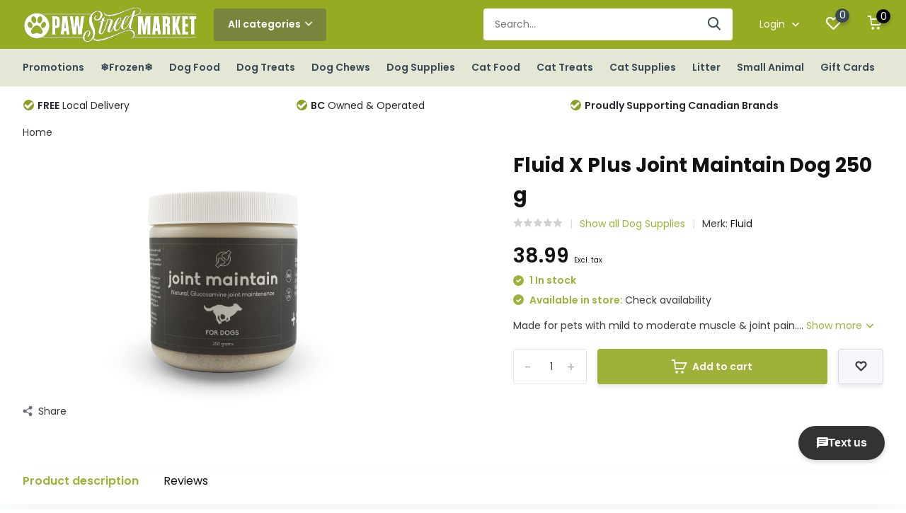

--- FILE ---
content_type: text/html;charset=utf-8
request_url: https://www.pawstreetmarket.com/fluid-x-plus-250g.html?source=facebook
body_size: 15402
content:
<!doctype html>
<html lang="us" class="product-page enable-overflow">
	<head>
            <meta charset="utf-8"/>
<!-- [START] 'blocks/head.rain' -->
<!--

  (c) 2008-2026 Lightspeed Netherlands B.V.
  http://www.lightspeedhq.com
  Generated: 22-01-2026 @ 07:15:03

-->
<link rel="canonical" href="https://www.pawstreetmarket.com/fluid-x-plus-250g.html"/>
<link rel="alternate" href="https://www.pawstreetmarket.com/index.rss" type="application/rss+xml" title="New products"/>
<meta name="robots" content="noodp,noydir"/>
<meta name="google-site-verification" content="EIiWBybhee-lGEkpeYW8KFcrTO2dgfs1__jOkSvpdsA"/>
<meta name="google-site-verification" content="pet food"/>
<meta name="google-site-verification" content="pet supplies"/>
<meta name="google-site-verification" content="lower mainland"/>
<meta name="google-site-verification" content="vancouver"/>
<meta name="google-site-verification" content="pet food delivery"/>
<meta name="google-site-verification" content="dog supplies"/>
<meta name="google-site-verification" content="cat supplies"/>
<meta name="google-site-verification" content="dog food"/>
<meta name="google-site-verification" content="cat food"/>
<meta property="og:url" content="https://www.pawstreetmarket.com/fluid-x-plus-250g.html?source=facebook"/>
<meta property="og:site_name" content="Paw Street Market"/>
<meta property="og:title" content="Fluid X Plus Joint Maintain Dog 250 g"/>
<meta property="og:description" content="Made for pets with mild to moderate muscle &amp; joint pain."/>
<meta property="og:image" content="https://cdn.shoplightspeed.com/shops/618184/files/32507781/fluid-fluid-x-plus-joint-maintain-dog-250-g.jpg"/>
<script src="https://www.powr.io/powr.js?external-type=lightspeed"></script>
<script>

(function(w,d,s,l,i){w[l]=w[l]||[];w[l].push({'gtm.start':
new Date().getTime(),event:'gtm.js'});var f=d.getElementsByTagName(s)[0],
j=d.createElement(s),dl=l!='dataLayer'?'&l='+l:'';j.async=true;j.src=
'https://www.googletagmanager.com/gtm.js?id='+i+dl;f.parentNode.insertBefore(j,f);
})(window,document,'script','dataLayer','GTM-W8KPNTP');
</script>
<!--[if lt IE 9]>
<script src="https://cdn.shoplightspeed.com/assets/html5shiv.js?2025-02-20"></script>
<![endif]-->
<!-- [END] 'blocks/head.rain' -->
		<meta http-equiv="x-ua-compatible" content="ie=edge">
		<title>Fluid X Plus Joint Maintain Dog 250 g - Paw Street Market</title>
		<meta name="description" content="Made for pets with mild to moderate muscle &amp; joint pain.">
		<meta name="keywords" content="Fluid, Fluid, X, Plus, Joint, Maintain, Dog, 250, g">
		<meta name="theme-color" content="#ffffff">
		<meta name="MobileOptimized" content="320">
		<meta name="HandheldFriendly" content="true">
		<meta name="viewport" content="width=device-width, initial-scale=1, initial-scale=1, minimum-scale=1, maximum-scale=1, user-scalable=no">
		<meta name="author" content="https://www.dmws.nl/">
		
		<link rel="preconnect" href="https://fonts.googleapis.com">
		<link rel="dns-prefetch" href="https://fonts.googleapis.com">
		<link rel="preconnect" href="https://ajax.googleapis.com">
		<link rel="dns-prefetch" href="https://ajax.googleapis.com">
		<link rel="preconnect" href="https://www.gstatic.com" crossorigin="anonymous">
		<link rel="dns-prefetch" href="https://www.gstatic.com" crossorigin="anonymous">
		<link rel="preconnect" href="//cdn.webshopapp.com/">
		<link rel="dns-prefetch" href="//cdn.webshopapp.com/">
    
    		<link rel="preload" href="https://fonts.googleapis.com/css?family=Poppins:300,400,500,600,700,800,900%7CPoppins:300,400,500,600,700,800,900" as="style">
    <link rel="preload" href="https://cdn.shoplightspeed.com/shops/618184/themes/14789/assets/owl-carousel-min.css?20260105014830" as="style">
    <link rel="preload" href="https://cdn.shoplightspeed.com/shops/618184/themes/14789/assets/fancybox.css?20260105014830" as="style">
    <link rel="preload" href="https://cdn.shoplightspeed.com/shops/618184/themes/14789/assets/icomoon.css?20260105014830" as="style">
    <link rel="preload" href="https://cdn.shoplightspeed.com/shops/618184/themes/14789/assets/compete.css?20260105014830" as="style">
    <link rel="preload" href="https://cdn.shoplightspeed.com/shops/618184/themes/14789/assets/custom.css?20260105014830" as="style">
    
    <link rel="preload" href="https://cdn.shoplightspeed.com/shops/618184/themes/14789/assets/jquery-3-4-1-min.js?20260105014830" as="script">
    <link rel="preload" href="https://cdn.shoplightspeed.com/shops/618184/themes/14789/assets/jquery-ui.js?20260105014830" as="script">
    <link rel="preload" href="https://cdn.shoplightspeed.com/shops/618184/themes/14789/assets/js-cookie-min.js?20260105014830" as="script">
    <link rel="preload" href="https://cdn.shoplightspeed.com/shops/618184/themes/14789/assets/owl-carousel-min.js?20260105014830" as="script">
    <link rel="preload" href="https://cdn.shoplightspeed.com/shops/618184/themes/14789/assets/fancybox.js?20260105014830" as="script">
    <link rel="preload" href="https://cdn.shoplightspeed.com/shops/618184/themes/14789/assets/lazyload.js?20260105014830" as="script">
    <link rel="preload" href="https://cdn.shoplightspeed.com/assets/gui.js?2025-02-20" as="script">
    <link rel="preload" href="https://cdn.shoplightspeed.com/shops/618184/themes/14789/assets/script.js?20260105014830" as="script">
    <link rel="preload" href="https://cdn.shoplightspeed.com/shops/618184/themes/14789/assets/custom.js?20260105014830" as="script">
    <script src="https://www.powr.io/powr.js?platform=html"></script>
        
    <link href="https://fonts.googleapis.com/css?family=Poppins:300,400,500,600,700,800,900%7CPoppins:300,400,500,600,700,800,900" rel="stylesheet" type="text/css">
    <link rel="stylesheet" href="https://cdn.shoplightspeed.com/shops/618184/themes/14789/assets/owl-carousel-min.css?20260105014830" type="text/css">
    <link rel="stylesheet" href="https://cdn.shoplightspeed.com/shops/618184/themes/14789/assets/fancybox.css?20260105014830" type="text/css">
    <link rel="stylesheet" href="https://cdn.shoplightspeed.com/shops/618184/themes/14789/assets/icomoon.css?20260105014830" type="text/css">
    <link rel="stylesheet" href="https://cdn.shoplightspeed.com/shops/618184/themes/14789/assets/compete.css?20260105014830" type="text/css">
    <link rel="stylesheet" href="https://cdn.shoplightspeed.com/shops/618184/themes/14789/assets/custom.css?20260105014830" type="text/css">
    
    <script src="https://cdn.shoplightspeed.com/shops/618184/themes/14789/assets/jquery-3-4-1-min.js?20260105014830"></script>

		<link rel="icon" type="image/x-icon" href="https://cdn.shoplightspeed.com/shops/618184/themes/14789/v/229277/assets/favicon.ico?20210423215834">
		<link rel="apple-touch-icon" href="https://cdn.shoplightspeed.com/shops/618184/themes/14789/v/229277/assets/favicon.ico?20210423215834">
    
    <meta name="msapplication-config" content="https://cdn.shoplightspeed.com/shops/618184/themes/14789/assets/browserconfig.xml?20260105014830">
<meta property="og:title" content="Fluid X Plus Joint Maintain Dog 250 g">
<meta property="og:type" content="website"> 
<meta property="og:site_name" content="Paw Street Market">
<meta property="og:url" content="https://www.pawstreetmarket.com/">
<meta property="og:image" content="https://cdn.shoplightspeed.com/shops/618184/files/32507781/1000x1000x2/fluid-fluid-x-plus-joint-maintain-dog-250-g.jpg">
<meta name="twitter:title" content="Fluid X Plus Joint Maintain Dog 250 g">
<meta name="twitter:description" content="Made for pets with mild to moderate muscle &amp; joint pain.">
<meta name="twitter:site" content="Paw Street Market">
<meta name="twitter:card" content="https://cdn.shoplightspeed.com/shops/618184/themes/14789/v/781195/assets/logo.png?20230607164436">
<meta name="twitter:image" content="https://cdn.shoplightspeed.com/shops/618184/themes/14789/v/1134852/assets/big-block-bg.jpg?20260105014830">
<script type="application/ld+json">
  [
        {
      "@context": "http://schema.org",
      "@type": "Product", 
      "name": "Fluid Fluid X Plus Joint Maintain Dog 250 g",
      "url": "https://www.pawstreetmarket.com/fluid-x-plus-250g.html",
      "brand": "Fluid",      "description": "Made for pets with mild to moderate muscle &amp; joint pain.",      "image": "https://cdn.shoplightspeed.com/shops/618184/files/32507781/300x250x2/fluid-fluid-x-plus-joint-maintain-dog-250-g.jpg",      "gtin13": "763446123053",                  "offers": {
        "@type": "Offer",
        "price": "38.99",        "url": "https://www.pawstreetmarket.com/fluid-x-plus-250g.html",
        "priceValidUntil": "2027-01-22",
        "priceCurrency": "CAD",
          "availability": "https://schema.org/InStock",
          "inventoryLevel": "1"
              }
          },
        {
      "@context": "http://schema.org/",
      "@type": "Organization",
      "url": "https://www.pawstreetmarket.com/",
      "name": "Paw Street Market",
      "legalName": "Paw Street Market",
      "description": "Made for pets with mild to moderate muscle &amp; joint pain.",
      "logo": "https://cdn.shoplightspeed.com/shops/618184/themes/14789/v/781195/assets/logo.png?20230607164436",
      "image": "https://cdn.shoplightspeed.com/shops/618184/themes/14789/v/1134852/assets/big-block-bg.jpg?20260105014830",
      "contactPoint": {
        "@type": "ContactPoint",
        "contactType": "Customer service",
        "telephone": ""
      },
      "address": {
        "@type": "PostalAddress",
        "streetAddress": "",
        "addressLocality": "",
        "postalCode": "",
        "addressCountry": "US"
      }
         
    },
    { 
      "@context": "http://schema.org", 
      "@type": "WebSite", 
      "url": "https://www.pawstreetmarket.com/", 
      "name": "Paw Street Market",
      "description": "Made for pets with mild to moderate muscle &amp; joint pain.",
      "author": [
        {
          "@type": "Organization",
          "url": "https://www.dmws.nl/",
          "name": "DMWS B.V.",
          "address": {
            "@type": "PostalAddress",
            "streetAddress": "Klokgebouw 195 (Strijp-S)",
            "addressLocality": "Eindhoven",
            "addressRegion": "NB",
            "postalCode": "5617 AB",
            "addressCountry": "NL"
          }
        }
      ]
    }
  ]
</script>    
	</head>
	<body>
    <ul class="hidden-data hidden"><li>618184</li><li>14789</li><li>ja</li><li>us</li><li>live</li><li>info//pawstreetmarket/com</li><li>https://www.pawstreetmarket.com/</li></ul><header id="top" class="scroll-active"><div class="top-wrap fixed default"><section class="main pos-r"><div class="container pos-r"><div class="d-flex align-center justify-between"><div class="d-flex align-center"><div id="mobile-menu-btn" class="d-none show-1000"><div class="hamburger"><span></span><span></span><span></span><span></span></div></div><a href="https://www.pawstreetmarket.com/account/login/" class="hidden show-575-flex"><i class="icon-login"></i></a><div id="logo" class="d-flex align-center"><a href="https://www.pawstreetmarket.com/" accesskey="h"><img class="hide-1000 desktop-logo" src="https://cdn.shoplightspeed.com/shops/618184/themes/14789/v/781195/assets/logo.png?20230607164436" alt="Paw Street Market" /><img class="d-none show-1000 mobile-logo" src="https://cdn.shoplightspeed.com/shops/618184/themes/14789/v/789483/assets/logo-mobile.png?20230607164522" alt="Paw Street Market" /></a><div id="catbtn" class="hide-1000 btn-wrap"><a href="https://www.pawstreetmarket.com/catalog/" class="btn">All categories <i class="icon-arrow-down"></i></a><div class="categorymenu"><div class="wrap d-flex"><ul class="maincategories"><li data-attribute="promotions"><a href="https://www.pawstreetmarket.com/promotions/">Promotions <i class="icon-arrow-right"></i></a></li><li data-attribute="frozen"><a href="https://www.pawstreetmarket.com/frozen/">❄Frozen❄ <i class="icon-arrow-right"></i></a></li><li data-attribute="dog-food"><a href="https://www.pawstreetmarket.com/dog-food/">Dog Food <i class="icon-arrow-right"></i></a></li><li data-attribute="dog-treats"><a href="https://www.pawstreetmarket.com/dog-treats/">Dog Treats <i class="icon-arrow-right"></i></a></li><li data-attribute="dog-chews"><a href="https://www.pawstreetmarket.com/dog-chews/">Dog Chews <i class="icon-arrow-right"></i></a></li><li data-attribute="dog-supplies"><a href="https://www.pawstreetmarket.com/dog-supplies/">Dog Supplies <i class="icon-arrow-right"></i></a></li><li data-attribute="cat-food"><a href="https://www.pawstreetmarket.com/cat-food/">Cat Food <i class="icon-arrow-right"></i></a></li><li data-attribute="cat-treats"><a href="https://www.pawstreetmarket.com/cat-treats/">Cat Treats <i class="icon-arrow-right"></i></a></li><li><a href="https://www.pawstreetmarket.com/catalog/" class="more">View all categories</a></li></ul><div class="subcategories"><div class="wrapper" data-category="promotions"><h4>Promotions</h4><ul><li class="sub"><a href="https://www.pawstreetmarket.com/promotions/canadian-naturals-w-brown-rice-7-off-jan-5-feb-1/">Canadian Naturals w/ Brown Rice $7 off Jan 5-Feb 1</a></li></ul><ul><li class="sub"><a href="https://www.pawstreetmarket.com/promotions/firstmate-grain-friendly-dog-25lb-6-off-jan-5-feb/">FirstMate Grain Friendly Dog 25lb $6 off Jan 5-Feb 1</a></li></ul><ul><li class="sub"><a href="https://www.pawstreetmarket.com/promotions/fromm-crunchy-os-25-off-jan-5-feb-1/">Fromm Crunchy O&#039;s 25% off Jan 5-Feb 1</a></li></ul><ul><li class="sub"><a href="https://www.pawstreetmarket.com/promotions/jays-treats-25-off-jan-5-feb-1/">Jay&#039;s Treats 25% off Jan 5-Feb 1</a></li></ul><ul><li class="sub"><a href="https://www.pawstreetmarket.com/promotions/now-fresh-good-gravy-small-bags-6-off-jan-5-feb-1/">Now Fresh Good Gravy Small Bags $6 off Jan 5-Feb 1</a></li></ul><ul><li class="sub"><a href="https://www.pawstreetmarket.com/promotions/now-fresh-good-gravy-large-bags-10-off-jan-5-feb-1/">Now Fresh Good Gravy Large Bags $10 off Jan 5-Feb 1</a></li></ul><ul><li class="sub"><a href="https://www.pawstreetmarket.com/promotions/now-fresh-pouches-bogo-jan-5-feb-1/">Now Fresh Pouches BOGO Jan 5-Feb 1</a></li></ul><ul><li class="sub"><a href="https://www.pawstreetmarket.com/promotions/obt-cans-buy-2-get-1-free-jan-5-feb-1/">OBT Cans Buy 2 Get 1 Free Jan 5-Feb 1</a></li></ul><ul><li class="sub"><a href="https://www.pawstreetmarket.com/promotions/pulsar-4kg-5-off-jan-5-feb-1/">Pulsar 4kg $5 off Jan 5-Feb 1</a></li></ul><ul><li class="sub"><a href="https://www.pawstreetmarket.com/promotions/redbarn-25-off-jan-5-feb-1/">Redbarn 25% off Jan 5-Feb 1</a></li></ul><ul><li class="sub"><a href="https://www.pawstreetmarket.com/promotions/scrumptious-catto-25-off-jan-5-feb-1/">Scrumptious Catto 25% off Jan 5-Feb 1</a></li></ul></div><div class="wrapper" data-category="frozen"><h4>❄Frozen❄</h4><ul><li class="sub"><a href="https://www.pawstreetmarket.com/frozen/cat-food/">Cat Food</a></li></ul><ul><li class="sub"><a href="https://www.pawstreetmarket.com/frozen/dog-food/">Dog Food</a></li></ul><ul><li class="sub"><a href="https://www.pawstreetmarket.com/frozen/treats/">Treats</a></li></ul><ul><li class="sub"><a href="https://www.pawstreetmarket.com/frozen/toppers-mixers/">Toppers &amp; Mixers</a></li></ul></div><div class="wrapper" data-category="dog-food"><h4>Dog Food</h4><ul><li class="sub"><a href="https://www.pawstreetmarket.com/dog-food/dry/">Dry</a></li></ul><ul><li class="sub"><a href="https://www.pawstreetmarket.com/dog-food/cans-tetras/">Cans &amp; Tetras</a></li></ul><ul><li class="sub"><a href="https://www.pawstreetmarket.com/dog-food/freeze-dried/">Freeze Dried</a></li></ul><ul><li class="sub"><a href="https://www.pawstreetmarket.com/dog-food/air-dried/">Air-Dried</a></li></ul><ul><li class="sub"><a href="https://www.pawstreetmarket.com/dog-food/dehydrated/">Dehydrated</a></li></ul></div><div class="wrapper" data-category="dog-treats"><h4>Dog Treats</h4></div><div class="wrapper" data-category="dog-chews"><h4>Dog Chews</h4><ul><li class="sub"><a href="https://www.pawstreetmarket.com/dog-chews/chew-alternative/">Chew Alternative</a></li></ul></div><div class="wrapper" data-category="dog-supplies"><h4>Dog Supplies</h4><ul><li class="sub"><a href="https://www.pawstreetmarket.com/dog-supplies/dog-toys/">Dog Toys</a></li></ul><ul><li class="sub"><a href="https://www.pawstreetmarket.com/dog-supplies/remedies-supplements/">Remedies &amp; Supplements</a></li></ul><ul><li class="sub"><a href="https://www.pawstreetmarket.com/dog-supplies/clothing/">Clothing</a></li></ul><ul><li class="sub"><a href="https://www.pawstreetmarket.com/dog-supplies/grooming/">Grooming</a></li></ul><ul><li class="sub"><a href="https://www.pawstreetmarket.com/dog-supplies/beds/">Beds</a></li></ul><ul><li class="sub"><a href="https://www.pawstreetmarket.com/dog-supplies/harnesses/">Harnesses</a></li></ul><ul><li class="sub"><a href="https://www.pawstreetmarket.com/dog-supplies/collars-leads/">Collars &amp; Leads</a></li></ul><ul><li class="sub"><a href="https://www.pawstreetmarket.com/dog-supplies/dishes/">Dishes</a></li></ul><ul><li class="sub"><a href="https://www.pawstreetmarket.com/dog-supplies/training/">Training</a></li></ul><ul><li class="sub"><a href="https://www.pawstreetmarket.com/dog-supplies/crates/">Crates</a></li></ul></div><div class="wrapper" data-category="cat-food"><h4>Cat Food</h4><ul><li class="sub"><a href="https://www.pawstreetmarket.com/cat-food/freeze-dried/">Freeze Dried</a></li></ul><ul><li class="sub"><a href="https://www.pawstreetmarket.com/cat-food/air-dried/">Air-Dried</a></li></ul><ul><li class="sub"><a href="https://www.pawstreetmarket.com/cat-food/dry/">Dry</a></li></ul><ul><li class="sub"><a href="https://www.pawstreetmarket.com/cat-food/cans-tetras/">Cans &amp; Tetras</a></li></ul></div><div class="wrapper" data-category="cat-treats"><h4>Cat Treats</h4></div><div class="wrapper" data-category="cat-supplies"><h4>Cat Supplies</h4><ul><li class="sub"><a href="https://www.pawstreetmarket.com/cat-supplies/toys/">Toys</a></li></ul><ul><li class="sub"><a href="https://www.pawstreetmarket.com/cat-supplies/collars-harness/">Collars/Harness</a></li></ul><ul><li class="sub"><a href="https://www.pawstreetmarket.com/cat-supplies/litter-accessories/">Litter Accessories</a></li></ul><ul><li class="sub"><a href="https://www.pawstreetmarket.com/cat-supplies/dishes-feeding/">Dishes/Feeding</a></li></ul><ul><li class="sub"><a href="https://www.pawstreetmarket.com/cat-supplies/scratchers-furniture/">Scratchers/Furniture</a></li></ul></div><div class="wrapper" data-category="litter"><h4>Litter</h4></div><div class="wrapper" data-category="small-animal"><h4>Small Animal</h4></div></div></div></div></div></div></div><div class="d-flex align-center justify-end top-nav"><div id="showSearch" class="hide-575"><input type="search" value="" placeholder="Search..."><button type="submit" title="Search" disabled="disabled"><i class="icon-search"></i></button></div><div class="login with-drop hide-575"><a href="https://www.pawstreetmarket.com/account/login/"><span>Login <i class="icon-arrow-down"></i></span></a><div class="dropdown"><form method="post" id="formLogin" action="https://www.pawstreetmarket.com/account/loginPost/?return=https://www.pawstreetmarket.com/fluid-x-plus-250g.html?source=facebook"><h3>Login</h3><p>Make ordering even easier!</p><div><label for="formLoginEmail">Email address<span class="c-negatives">*</span></label><input type="email" id="formLoginEmail" name="email" placeholder="Email address" autocomplete='email' tabindex=1 required></div><div><label for="formLoginPassword">Password</label><a href="https://www.pawstreetmarket.com/account/password/" class="forgot" tabindex=6>Forgot password?</a><input type="password" id="formLoginPassword" name="password" placeholder="Password" autocomplete="current-password" tabindex=2 required></div><div><input type="hidden" name="key" value="993060caec127e52dfe9da9752ad9ad6" /><input type="hidden" name="type" value="login" /><button type="submit" onclick="$('#formLogin').submit(); return false;" class="btn" tabindex=3>Login</button></div></form><div><p class="register">No account yet? <a href="https://www.pawstreetmarket.com/account/register/" tabindex=5>Create an account</a></p></div></div></div><div class="favorites"><a href="https://www.pawstreetmarket.com/account/wishlist/" class="count"><span class="items" data-wishlist-items="">0</span><i class="icon-wishlist"></i></a></div><div class="cart with-drop"><a href="https://www.pawstreetmarket.com/cart/" class="count"><span>0</span><i class="icon-cart"></i></a><div class="dropdown"><h3>Cart</h3><i class="icon-close hidden show-575"></i><p>Your cart is empty</p></div></div></div></div></div><div class="search-autocomplete"><div id="searchExpanded"><div class="container pos-r d-flex align-center"><form action="https://www.pawstreetmarket.com/search/" method="get" id="formSearch"  class="search-form d-flex align-center"  data-search-type="desktop"><span onclick="$(this).closest('form').submit();" title="Search" class="search-icon"><i class="icon-search"></i></span><input type="text" name="q" autocomplete="off"  value="" placeholder="Search" class="standard-input" data-input="desktop"/></form><div class="close hide-575">Close</div></div><div class="overlay hide-575"></div></div><div class="container pos-r"><div id="searchResults" class="results-wrap with-filter with-cats" data-search-type="desktop"><div class="close"><i class="icon-close"></i></div><h4>Categories</h4><div class="categories hidden"><ul class="d-flex"></ul></div><div class="d-flex justify-between"><div class="filter-scroll-wrap"><div class="filter-scroll"><div class="subtitle title-font">Filters</div><form data-search-type="desktop"><div class="filter-boxes"><div class="filter-wrap sort"><select name="sort" class="custom-select"></select></div></div><div class="filter-boxes custom-filters"></div></form></div></div><ul class="search-products products-livesearch"></ul></div><div class="more"><a href="#" class="btn accent">View all results <span>(0)</span></a></div></div></div></div></section><section id="menu" class="hide-1000 megamenu"><div class="container"><nav class="menu"><ul class="d-flex align-center"><li class="item has-children"><a class="itemLink" href="https://www.pawstreetmarket.com/promotions/" title="Promotions">Promotions</a><ul class="subnav"><li class="subitem"><a class="subitemLink " href="https://www.pawstreetmarket.com/promotions/canadian-naturals-w-brown-rice-7-off-jan-5-feb-1/" title="Canadian Naturals w/ Brown Rice $7 off Jan 5-Feb 1">Canadian Naturals w/ Brown Rice $7 off Jan 5-Feb 1</a></li><li class="subitem"><a class="subitemLink " href="https://www.pawstreetmarket.com/promotions/firstmate-grain-friendly-dog-25lb-6-off-jan-5-feb/" title="FirstMate Grain Friendly Dog 25lb $6 off Jan 5-Feb 1">FirstMate Grain Friendly Dog 25lb $6 off Jan 5-Feb 1</a></li><li class="subitem"><a class="subitemLink " href="https://www.pawstreetmarket.com/promotions/fromm-crunchy-os-25-off-jan-5-feb-1/" title="Fromm Crunchy O&#039;s 25% off Jan 5-Feb 1">Fromm Crunchy O&#039;s 25% off Jan 5-Feb 1</a></li><li class="subitem"><a class="subitemLink " href="https://www.pawstreetmarket.com/promotions/jays-treats-25-off-jan-5-feb-1/" title="Jay&#039;s Treats 25% off Jan 5-Feb 1">Jay&#039;s Treats 25% off Jan 5-Feb 1</a></li><li class="subitem"><a class="subitemLink " href="https://www.pawstreetmarket.com/promotions/now-fresh-good-gravy-small-bags-6-off-jan-5-feb-1/" title="Now Fresh Good Gravy Small Bags $6 off Jan 5-Feb 1">Now Fresh Good Gravy Small Bags $6 off Jan 5-Feb 1</a></li><li class="subitem"><a class="subitemLink " href="https://www.pawstreetmarket.com/promotions/now-fresh-good-gravy-large-bags-10-off-jan-5-feb-1/" title="Now Fresh Good Gravy Large Bags $10 off Jan 5-Feb 1">Now Fresh Good Gravy Large Bags $10 off Jan 5-Feb 1</a></li><li class="subitem"><a class="subitemLink " href="https://www.pawstreetmarket.com/promotions/now-fresh-pouches-bogo-jan-5-feb-1/" title="Now Fresh Pouches BOGO Jan 5-Feb 1">Now Fresh Pouches BOGO Jan 5-Feb 1</a></li><li class="subitem"><a class="subitemLink " href="https://www.pawstreetmarket.com/promotions/obt-cans-buy-2-get-1-free-jan-5-feb-1/" title="OBT Cans Buy 2 Get 1 Free Jan 5-Feb 1">OBT Cans Buy 2 Get 1 Free Jan 5-Feb 1</a></li><li class="subitem"><a class="subitemLink " href="https://www.pawstreetmarket.com/promotions/pulsar-4kg-5-off-jan-5-feb-1/" title="Pulsar 4kg $5 off Jan 5-Feb 1">Pulsar 4kg $5 off Jan 5-Feb 1</a></li><li class="subitem"><a class="subitemLink " href="https://www.pawstreetmarket.com/promotions/redbarn-25-off-jan-5-feb-1/" title="Redbarn 25% off Jan 5-Feb 1">Redbarn 25% off Jan 5-Feb 1</a></li><li class="subitem"><a class="subitemLink " href="https://www.pawstreetmarket.com/promotions/scrumptious-catto-25-off-jan-5-feb-1/" title="Scrumptious Catto 25% off Jan 5-Feb 1">Scrumptious Catto 25% off Jan 5-Feb 1</a></li></ul></li><li class="item has-children"><a class="itemLink" href="https://www.pawstreetmarket.com/frozen/" title="❄Frozen❄">❄Frozen❄</a><ul class="subnav"><li class="subitem"><a class="subitemLink " href="https://www.pawstreetmarket.com/frozen/cat-food/" title="Cat Food">Cat Food</a></li><li class="subitem"><a class="subitemLink " href="https://www.pawstreetmarket.com/frozen/dog-food/" title="Dog Food">Dog Food</a></li><li class="subitem"><a class="subitemLink " href="https://www.pawstreetmarket.com/frozen/treats/" title="Treats">Treats</a></li><li class="subitem"><a class="subitemLink " href="https://www.pawstreetmarket.com/frozen/toppers-mixers/" title="Toppers &amp; Mixers">Toppers &amp; Mixers</a></li></ul></li><li class="item has-children"><a class="itemLink" href="https://www.pawstreetmarket.com/dog-food/" title="Dog Food">Dog Food</a><ul class="subnav"><li class="subitem"><a class="subitemLink " href="https://www.pawstreetmarket.com/dog-food/dry/" title="Dry">Dry</a></li><li class="subitem"><a class="subitemLink " href="https://www.pawstreetmarket.com/dog-food/cans-tetras/" title="Cans &amp; Tetras">Cans &amp; Tetras</a></li><li class="subitem"><a class="subitemLink " href="https://www.pawstreetmarket.com/dog-food/freeze-dried/" title="Freeze Dried">Freeze Dried</a></li><li class="subitem"><a class="subitemLink " href="https://www.pawstreetmarket.com/dog-food/air-dried/" title="Air-Dried">Air-Dried</a></li><li class="subitem"><a class="subitemLink " href="https://www.pawstreetmarket.com/dog-food/dehydrated/" title="Dehydrated">Dehydrated</a></li></ul></li><li class="item"><a class="itemLink" href="https://www.pawstreetmarket.com/dog-treats/" title="Dog Treats">Dog Treats</a></li><li class="item has-children"><a class="itemLink" href="https://www.pawstreetmarket.com/dog-chews/" title="Dog Chews">Dog Chews</a><ul class="subnav"><li class="subitem"><a class="subitemLink " href="https://www.pawstreetmarket.com/dog-chews/chew-alternative/" title="Chew Alternative">Chew Alternative</a></li></ul></li><li class="item has-children"><a class="itemLink" href="https://www.pawstreetmarket.com/dog-supplies/" title="Dog Supplies">Dog Supplies</a><ul class="subnav"><li class="subitem"><a class="subitemLink " href="https://www.pawstreetmarket.com/dog-supplies/dog-toys/" title="Dog Toys">Dog Toys</a></li><li class="subitem"><a class="subitemLink " href="https://www.pawstreetmarket.com/dog-supplies/remedies-supplements/" title="Remedies &amp; Supplements">Remedies &amp; Supplements</a></li><li class="subitem"><a class="subitemLink " href="https://www.pawstreetmarket.com/dog-supplies/clothing/" title="Clothing">Clothing</a></li><li class="subitem"><a class="subitemLink " href="https://www.pawstreetmarket.com/dog-supplies/grooming/" title="Grooming">Grooming</a></li><li class="subitem"><a class="subitemLink " href="https://www.pawstreetmarket.com/dog-supplies/beds/" title="Beds">Beds</a></li><li class="subitem"><a class="subitemLink " href="https://www.pawstreetmarket.com/dog-supplies/harnesses/" title="Harnesses">Harnesses</a></li><li class="subitem"><a class="subitemLink " href="https://www.pawstreetmarket.com/dog-supplies/collars-leads/" title="Collars &amp; Leads">Collars &amp; Leads</a></li><li class="subitem"><a class="subitemLink " href="https://www.pawstreetmarket.com/dog-supplies/dishes/" title="Dishes">Dishes</a></li><li class="subitem"><a class="subitemLink " href="https://www.pawstreetmarket.com/dog-supplies/training/" title="Training">Training</a></li><li class="subitem"><a class="subitemLink " href="https://www.pawstreetmarket.com/dog-supplies/crates/" title="Crates">Crates</a></li></ul></li><li class="item has-children"><a class="itemLink" href="https://www.pawstreetmarket.com/cat-food/" title="Cat Food">Cat Food</a><ul class="subnav"><li class="subitem"><a class="subitemLink " href="https://www.pawstreetmarket.com/cat-food/freeze-dried/" title="Freeze Dried">Freeze Dried</a></li><li class="subitem"><a class="subitemLink " href="https://www.pawstreetmarket.com/cat-food/air-dried/" title="Air-Dried">Air-Dried</a></li><li class="subitem"><a class="subitemLink " href="https://www.pawstreetmarket.com/cat-food/dry/" title="Dry">Dry</a></li><li class="subitem"><a class="subitemLink " href="https://www.pawstreetmarket.com/cat-food/cans-tetras/" title="Cans &amp; Tetras">Cans &amp; Tetras</a></li></ul></li><li class="item"><a class="itemLink" href="https://www.pawstreetmarket.com/cat-treats/" title="Cat Treats">Cat Treats</a></li><li class="item has-children"><a class="itemLink" href="https://www.pawstreetmarket.com/cat-supplies/" title="Cat Supplies">Cat Supplies</a><ul class="subnav"><li class="subitem"><a class="subitemLink " href="https://www.pawstreetmarket.com/cat-supplies/toys/" title="Toys">Toys</a></li><li class="subitem"><a class="subitemLink " href="https://www.pawstreetmarket.com/cat-supplies/collars-harness/" title="Collars/Harness">Collars/Harness</a></li><li class="subitem"><a class="subitemLink " href="https://www.pawstreetmarket.com/cat-supplies/litter-accessories/" title="Litter Accessories">Litter Accessories</a></li><li class="subitem"><a class="subitemLink " href="https://www.pawstreetmarket.com/cat-supplies/dishes-feeding/" title="Dishes/Feeding">Dishes/Feeding</a></li><li class="subitem"><a class="subitemLink " href="https://www.pawstreetmarket.com/cat-supplies/scratchers-furniture/" title="Scratchers/Furniture">Scratchers/Furniture</a></li></ul></li><li class="item"><a class="itemLink" href="https://www.pawstreetmarket.com/litter/" title="Litter">Litter</a></li><li class="item"><a class="itemLink" href="https://www.pawstreetmarket.com/small-animal/" title="Small Animal">Small Animal</a></li><li class="item"><a href="https://www.pawstreetmarket.com/buy-gift-card/" title="Gift Cards" target="_blank" class="itemLink">Gift Cards</a></li></ul></nav></div></section><div id="mobileMenu" class="hide"><div class="wrap"><ul><li class="all hidden"><a><i class="icon-nav-left"></i>All categories</a></li><li class="cat has-children"><a class="itemLink" href="https://www.pawstreetmarket.com/promotions/" title="Promotions">Promotions<i class="icon-arrow-right"></i></a><ul class="subnav hidden"><li class="subitem"><a class="subitemLink" href="https://www.pawstreetmarket.com/promotions/canadian-naturals-w-brown-rice-7-off-jan-5-feb-1/" title="Canadian Naturals w/ Brown Rice $7 off Jan 5-Feb 1">Canadian Naturals w/ Brown Rice $7 off Jan 5-Feb 1</a></li><li class="subitem"><a class="subitemLink" href="https://www.pawstreetmarket.com/promotions/firstmate-grain-friendly-dog-25lb-6-off-jan-5-feb/" title="FirstMate Grain Friendly Dog 25lb $6 off Jan 5-Feb 1">FirstMate Grain Friendly Dog 25lb $6 off Jan 5-Feb 1</a></li><li class="subitem"><a class="subitemLink" href="https://www.pawstreetmarket.com/promotions/fromm-crunchy-os-25-off-jan-5-feb-1/" title="Fromm Crunchy O&#039;s 25% off Jan 5-Feb 1">Fromm Crunchy O&#039;s 25% off Jan 5-Feb 1</a></li><li class="subitem"><a class="subitemLink" href="https://www.pawstreetmarket.com/promotions/jays-treats-25-off-jan-5-feb-1/" title="Jay&#039;s Treats 25% off Jan 5-Feb 1">Jay&#039;s Treats 25% off Jan 5-Feb 1</a></li><li class="subitem"><a class="subitemLink" href="https://www.pawstreetmarket.com/promotions/now-fresh-good-gravy-small-bags-6-off-jan-5-feb-1/" title="Now Fresh Good Gravy Small Bags $6 off Jan 5-Feb 1">Now Fresh Good Gravy Small Bags $6 off Jan 5-Feb 1</a></li><li class="subitem"><a class="subitemLink" href="https://www.pawstreetmarket.com/promotions/now-fresh-good-gravy-large-bags-10-off-jan-5-feb-1/" title="Now Fresh Good Gravy Large Bags $10 off Jan 5-Feb 1">Now Fresh Good Gravy Large Bags $10 off Jan 5-Feb 1</a></li><li class="subitem"><a class="subitemLink" href="https://www.pawstreetmarket.com/promotions/now-fresh-pouches-bogo-jan-5-feb-1/" title="Now Fresh Pouches BOGO Jan 5-Feb 1">Now Fresh Pouches BOGO Jan 5-Feb 1</a></li><li class="subitem"><a class="subitemLink" href="https://www.pawstreetmarket.com/promotions/obt-cans-buy-2-get-1-free-jan-5-feb-1/" title="OBT Cans Buy 2 Get 1 Free Jan 5-Feb 1">OBT Cans Buy 2 Get 1 Free Jan 5-Feb 1</a></li><li class="subitem"><a class="subitemLink" href="https://www.pawstreetmarket.com/promotions/pulsar-4kg-5-off-jan-5-feb-1/" title="Pulsar 4kg $5 off Jan 5-Feb 1">Pulsar 4kg $5 off Jan 5-Feb 1</a></li><li class="subitem"><a class="subitemLink" href="https://www.pawstreetmarket.com/promotions/redbarn-25-off-jan-5-feb-1/" title="Redbarn 25% off Jan 5-Feb 1">Redbarn 25% off Jan 5-Feb 1</a></li><li class="subitem"><a class="subitemLink" href="https://www.pawstreetmarket.com/promotions/scrumptious-catto-25-off-jan-5-feb-1/" title="Scrumptious Catto 25% off Jan 5-Feb 1">Scrumptious Catto 25% off Jan 5-Feb 1</a></li></ul></li><li class="cat has-children"><a class="itemLink" href="https://www.pawstreetmarket.com/frozen/" title="❄Frozen❄">❄Frozen❄<i class="icon-arrow-right"></i></a><ul class="subnav hidden"><li class="subitem"><a class="subitemLink" href="https://www.pawstreetmarket.com/frozen/cat-food/" title="Cat Food">Cat Food</a></li><li class="subitem"><a class="subitemLink" href="https://www.pawstreetmarket.com/frozen/dog-food/" title="Dog Food">Dog Food</a></li><li class="subitem"><a class="subitemLink" href="https://www.pawstreetmarket.com/frozen/treats/" title="Treats">Treats</a></li><li class="subitem"><a class="subitemLink" href="https://www.pawstreetmarket.com/frozen/toppers-mixers/" title="Toppers &amp; Mixers">Toppers &amp; Mixers</a></li></ul></li><li class="cat has-children"><a class="itemLink" href="https://www.pawstreetmarket.com/dog-food/" title="Dog Food">Dog Food<i class="icon-arrow-right"></i></a><ul class="subnav hidden"><li class="subitem"><a class="subitemLink" href="https://www.pawstreetmarket.com/dog-food/dry/" title="Dry">Dry</a></li><li class="subitem"><a class="subitemLink" href="https://www.pawstreetmarket.com/dog-food/cans-tetras/" title="Cans &amp; Tetras">Cans &amp; Tetras</a></li><li class="subitem"><a class="subitemLink" href="https://www.pawstreetmarket.com/dog-food/freeze-dried/" title="Freeze Dried">Freeze Dried</a></li><li class="subitem"><a class="subitemLink" href="https://www.pawstreetmarket.com/dog-food/air-dried/" title="Air-Dried">Air-Dried</a></li><li class="subitem"><a class="subitemLink" href="https://www.pawstreetmarket.com/dog-food/dehydrated/" title="Dehydrated">Dehydrated</a></li></ul></li><li class="cat"><a class="itemLink" href="https://www.pawstreetmarket.com/dog-treats/" title="Dog Treats">Dog Treats</a></li><li class="cat has-children"><a class="itemLink" href="https://www.pawstreetmarket.com/dog-chews/" title="Dog Chews">Dog Chews<i class="icon-arrow-right"></i></a><ul class="subnav hidden"><li class="subitem"><a class="subitemLink" href="https://www.pawstreetmarket.com/dog-chews/chew-alternative/" title="Chew Alternative">Chew Alternative</a></li></ul></li><li class="cat has-children"><a class="itemLink" href="https://www.pawstreetmarket.com/dog-supplies/" title="Dog Supplies">Dog Supplies<i class="icon-arrow-right"></i></a><ul class="subnav hidden"><li class="subitem"><a class="subitemLink" href="https://www.pawstreetmarket.com/dog-supplies/dog-toys/" title="Dog Toys">Dog Toys</a></li><li class="subitem"><a class="subitemLink" href="https://www.pawstreetmarket.com/dog-supplies/remedies-supplements/" title="Remedies &amp; Supplements">Remedies &amp; Supplements</a></li><li class="subitem"><a class="subitemLink" href="https://www.pawstreetmarket.com/dog-supplies/clothing/" title="Clothing">Clothing</a></li><li class="subitem"><a class="subitemLink" href="https://www.pawstreetmarket.com/dog-supplies/grooming/" title="Grooming">Grooming</a></li><li class="subitem"><a class="subitemLink" href="https://www.pawstreetmarket.com/dog-supplies/beds/" title="Beds">Beds</a></li><li class="subitem"><a class="subitemLink" href="https://www.pawstreetmarket.com/dog-supplies/harnesses/" title="Harnesses">Harnesses</a></li><li class="subitem"><a class="subitemLink" href="https://www.pawstreetmarket.com/dog-supplies/collars-leads/" title="Collars &amp; Leads">Collars &amp; Leads</a></li><li class="subitem"><a class="subitemLink" href="https://www.pawstreetmarket.com/dog-supplies/dishes/" title="Dishes">Dishes</a></li><li class="subitem"><a class="subitemLink" href="https://www.pawstreetmarket.com/dog-supplies/training/" title="Training">Training</a></li><li class="subitem"><a class="subitemLink" href="https://www.pawstreetmarket.com/dog-supplies/crates/" title="Crates">Crates</a></li></ul></li><li class="cat has-children"><a class="itemLink" href="https://www.pawstreetmarket.com/cat-food/" title="Cat Food">Cat Food<i class="icon-arrow-right"></i></a><ul class="subnav hidden"><li class="subitem"><a class="subitemLink" href="https://www.pawstreetmarket.com/cat-food/freeze-dried/" title="Freeze Dried">Freeze Dried</a></li><li class="subitem"><a class="subitemLink" href="https://www.pawstreetmarket.com/cat-food/air-dried/" title="Air-Dried">Air-Dried</a></li><li class="subitem"><a class="subitemLink" href="https://www.pawstreetmarket.com/cat-food/dry/" title="Dry">Dry</a></li><li class="subitem"><a class="subitemLink" href="https://www.pawstreetmarket.com/cat-food/cans-tetras/" title="Cans &amp; Tetras">Cans &amp; Tetras</a></li></ul></li><li class="cat"><a class="itemLink" href="https://www.pawstreetmarket.com/cat-treats/" title="Cat Treats">Cat Treats</a></li><li class="cat has-children"><a class="itemLink" href="https://www.pawstreetmarket.com/cat-supplies/" title="Cat Supplies">Cat Supplies<i class="icon-arrow-right"></i></a><ul class="subnav hidden"><li class="subitem"><a class="subitemLink" href="https://www.pawstreetmarket.com/cat-supplies/toys/" title="Toys">Toys</a></li><li class="subitem"><a class="subitemLink" href="https://www.pawstreetmarket.com/cat-supplies/collars-harness/" title="Collars/Harness">Collars/Harness</a></li><li class="subitem"><a class="subitemLink" href="https://www.pawstreetmarket.com/cat-supplies/litter-accessories/" title="Litter Accessories">Litter Accessories</a></li><li class="subitem"><a class="subitemLink" href="https://www.pawstreetmarket.com/cat-supplies/dishes-feeding/" title="Dishes/Feeding">Dishes/Feeding</a></li><li class="subitem"><a class="subitemLink" href="https://www.pawstreetmarket.com/cat-supplies/scratchers-furniture/" title="Scratchers/Furniture">Scratchers/Furniture</a></li></ul></li><li class="cat"><a class="itemLink" href="https://www.pawstreetmarket.com/litter/" title="Litter">Litter</a></li><li class="cat"><a class="itemLink" href="https://www.pawstreetmarket.com/small-animal/" title="Small Animal">Small Animal</a></li><li class="other all"><a href="https://www.pawstreetmarket.com/catalog/">All categories</a></li><li class="other"><a href="https://www.pawstreetmarket.com/account/login/">Login</a></li></ul></div></div></div><div class="below-main"></div><div class="usps"><div class="container"><div class="d-flex align-center justify-between"><ul class="d-flex align-center usps-slider owl-carousel"><li class="announcement"><b>6 locations in British Columbia</b></li><li><i class="icon-check-white"></i><a href="/service/shipping-and-delivery/"><b>FREE</b> Local Delivery
                                </a></li><li><i class="icon-check-white"></i><a href="/service/shipping-and-delivery/"><b>BC</b> Owned & Operated 
                                </a></li><li><i class="icon-check-white"></i><a href="service/shipping-and-delivery/"><b>Proudly Supporting Canadian Brands</b></a></li></ul><ul></ul></div></div></div></header><div class="messages-wrapper"><div class="container pos-r"></div></div><nav class="breadcrumbs"><div class="container"><ol class="d-flex hide-575"><li><a href="https://www.pawstreetmarket.com/">Home</a></li></ol><ol class="hidden show-575-flex"><li><i class="icon-arrow-right"></i><a href="https://www.pawstreetmarket.com/">Home</a></li></ol></div></nav><section id="product"><div class="container"><article class="content d-flex justify-between"><a href="https://www.pawstreetmarket.com/account/" class="add-to-wishlist hidden show-575-flex"><i class="icon-wishlist"></i></a><div class="gallery"><div class="featured"><div class="single-image"><div class="item"><img class="lazy" height="320" src="https://cdn.shoplightspeed.com/shops/618184/themes/14789/assets/lazy-preload.jpg?20260105014830" data-src="https://cdn.shoplightspeed.com/shops/618184/files/32507781/1000x640x2/fluid-fluid-x-plus-joint-maintain-dog-250-g.jpg" alt="Fluid X Plus Joint Maintain Dog 250 g"></div></div><div class="share hide-768"><i class="icon-share"></i> Share
            <ul class="list-social d-flex align-center"><li class="mail"><a href="/cdn-cgi/l/email-protection#[base64]"><i class="icon-email"></i></a></li><li class="fb"><a href="https://www.facebook.com/sharer/sharer.php?u=https://www.pawstreetmarket.com/fluid-x-plus-250g.html" onclick="return !window.open(this.href,'Fluid X Plus Joint Maintain Dog 250 g', 'width=500,height=500')" target="_blank" rel="noopener"><i class="icon-facebook"></i></a></li><li class="tw"><a href="https://twitter.com/home?status=https://www.pawstreetmarket.com/fluid-x-plus-250g.html" onclick="return !window.open(this.href,'Fluid X Plus Joint Maintain Dog 250 g', 'width=500,height=500')" target="_blank" rel="noopener"><i class="icon-twitter"></i></a></li><li class="whatsapp"><a href="https://api.whatsapp.com/send?text=Fluid X Plus Joint Maintain Dog 250 g%3A+https://www.pawstreetmarket.com/fluid-x-plus-250g.html" target="_blank" rel="noopener"><i class="icon-whatsapp"></i></a></li></ul></div></div></div><div class="data"><header class="title"><div class="brand hidden show-575"><a href="https://www.pawstreetmarket.com/brands/fluid/">Fluid</a></div><h1>Fluid X Plus Joint Maintain Dog 250 g</h1><div class="meta"><div class="stars"><a href="#reviews"><i class="icon-star-grey"></i><i class="icon-star-grey"></i><i class="icon-star-grey"></i><i class="icon-star-grey"></i><i class="icon-star-grey"></i></a></div><div class="link"><a href="https://www.pawstreetmarket.com/dog-supplies/">Show all Dog Supplies</a></div><div class="brand hide-575">Merk: <a href="https://www.pawstreetmarket.com/brands/fluid/">Fluid</a></div></div></header><div class="price"><div class="for break">
            38.99            <span class="tax">Excl. tax</span><span class="hurry"><i class="icon-check-white"></i> 1  In stock</span><span class="omni-location-inventory hurry"><i class="icon-check-white"></i> Available in store: <span class="product-inventory-location-label" id="productLocationInventory">Check availability</span></span><link rel="stylesheet" type="text/css" href="https://cdn.shoplightspeed.com/assets/gui-core.css?2025-02-20" /><div id="gui-modal-product-inventory-location-wrapper"><div class="gui-modal-product-inventory-location-background"></div><div class="gui-modal-product-inventory-location" ><div class="gui-modal-product-inventory-location-header"><p class="gui-modal-product-inventory-location-label">Available in store</p><span id="gui-modal-product-inventory-location-close">Close</span></div><!-- Modal content --><div class="gui-modal-product-inventory-location-container"><div id="gui-modal-product-inventory-location-content" class="gui-modal-product-inventory-location-content"></div><div id="gui-modal-product-inventory-location-footer" class="gui-modal-product-inventory-location-footer"></div></div></div></div><script data-cfasync="false" src="/cdn-cgi/scripts/5c5dd728/cloudflare-static/email-decode.min.js"></script><script>
    (function() {
      function getInventoryState(quantity) {
        let inventoryPerLocationSetting = 'only_text';
        switch(inventoryPerLocationSetting) {
          case 'show_levels':
            return quantity > 0 ? 'In stock ('+ quantity +')' : 'Out of stock';
          default:
            return quantity > 0 ? 'In stock' : 'Out of stock';
        }
      }

      function createLocationRow(data, isFirstItem) {
        var locationData = data.location;

        if(!location){
          return null;
        }

        var firstItem      = isFirstItem ? '<hr class="gui-modal-product-inventory-location-content-row-divider"/>' : '';
        var inventoryState = getInventoryState(data.inventory);
        var titleString    = 'state at location';

        titleString = titleString.replace('state', inventoryState);
        titleString = titleString.replace('location', locationData.title);

        return [
          '<div class="gui-modal-product-inventory-location-content-row">', firstItem,
          '<p class="bold">', titleString, '</p>',
          '<p class="gui-product-inventory-address">', locationData.address.formatted, '</p>',
          '<hr class="gui-modal-product-inventory-location-content-row-divider"/>',
          '</div>'].join('');
      }

      function handleError(){
        $('#gui-modal-product-inventory-location-wrapper').show();
        $('#gui-modal-product-inventory-location-content').html('<div class="gui-modal-product-inventory-location-footer">Stock information is currently unavailable for this product. Please try again later.</div>');
      }

      // Get product inventory location information
      function inventoryOnClick() {
        $.getJSON('https://www.pawstreetmarket.com/product-inventory/?id=64015354', function (response) {

          if(!response || !response.productInventory || (response.productInventory.locations && !response.productInventory.locations.length)){
            handleError();
            return;
          }

          var locations = response.productInventory.locations || [];

          var rows = locations.map(function(item, index) {
            return createLocationRow(item, index === 0)
          });

          $('#gui-modal-product-inventory-location-content').html(rows);

          var dateObj = new Date();
          var hours = dateObj.getHours() < 10 ? '0' + dateObj.getHours() : dateObj.getHours();
          var minutes = dateObj.getMinutes() < 10 ? '0' + dateObj.getMinutes() : dateObj.getMinutes();

          var footerContent = [
              '<div>',
              '<span class="bold">', 'Last updated:', '</span> ',
              'Today at ', hours, ':', minutes,
              '</div>',
              '<div>Online and in-store prices may differ</div>'].join('');

          $('#gui-modal-product-inventory-location-footer').html(footerContent);

          $('#gui-modal-product-inventory-location-wrapper').show();
        }).fail(handleError);
      }

      $('#productLocationInventory').on('click', inventoryOnClick);

      // When the user clicks on 'Close' in the modal, close it
      $('#gui-modal-product-inventory-location-close').on('click', function(){
        $('#gui-modal-product-inventory-location-wrapper').hide();
      });

      // When the user clicks anywhere outside of the modal, close it
      $('.gui-modal-product-inventory-location-background').on('click', function(){
        $('#gui-modal-product-inventory-location-wrapper').hide();
      });
    })();
  </script></div></div><div class="description">Made for pets with mild to moderate muscle &amp; joint pain.... <a href="#description" class="hide-575">Show more <i class="icon-arrow-down"></i></a></div><form action="https://www.pawstreetmarket.com/cart/add/64015354/" id="product_configure_form" method="post" class="actions d-flex "><input type="hidden" name="bundle_id" id="product_configure_bundle_id" value=""><div class="cart d-flex align-center justify-between big default"><div class="qty"><input type="number" name="quantity" value="1" min="0" /><div class="change"><a href="javascript:;" onclick="updateQuantity('up');" class="up">+</a><a href="javascript:;" onclick="updateQuantity('down');" class="down">-</a></div></div><a href="javascript:;" onclick="$('#product_configure_form').submit();" class="btn addtocart icon hidden show-768-flex" title="Add to cart"><i class="icon-cart"></i> Add to cart</a><a href="javascript:;" onclick="$('#product_configure_form').submit();" class="btn addtocart icon hide-768" title="Add to cart"><i class="icon-cart"></i> Add to cart</a><a href="https://www.pawstreetmarket.com/account/" class="btn grey icon add-to-wishlist hide-575"></a></div></form></div></article></div><div class="popup gallery-popup"><div class="container d-flex align-center justify-center h-100"><div class="wrap"><i class="icon-close"></i><div class="images-wrap single-image"><div class="item"><img class="lazy" height="320" src="https://cdn.shoplightspeed.com/shops/618184/themes/14789/assets/lazy-preload.jpg?20260105014830" data-src="https://cdn.shoplightspeed.com/shops/618184/files/32507781/fluid-fluid-x-plus-joint-maintain-dog-250-g.jpg" alt="Fluid X Plus Joint Maintain Dog 250 g"></div></div></div></div></div></section><section id="product-content"><nav class="product-navigation hide-1000"><div class="container"><ul><li><a href="#description" class="active">Product description</a></li><li><a href="#reviews">Reviews</a></li></ul></div></nav><div class="container"><section id="description" class="description d-flex justify-between w-50"><h3 class="hidden show-575">Product description<i class="icon-arrow-down"></i></h3><div class="desc-wrap"><div class="desc"><h3 class="hide-575">Product description</h3><div class="wrapper"><div class="inner"><p>This product can be used for both maintenance and prevention of joint degradation. Joint Maintain is a Glucosamine-based product with the added benefits of green-lipped mussel powder, a powerful anti-inflammatory.</p></div><p class="more">Show more <i class="icon-arrow-down"></i></p><p class="more hidden">Show less <i class="icon-arrow-up-blue"></i></p></div></div><div class="tags"><span>Tags:</span><a href="https://www.pawstreetmarket.com/tags/dog-supplies/">dog supplies (636)</a><a href="https://www.pawstreetmarket.com/tags/joint/">joint (18)</a><a href="https://www.pawstreetmarket.com/tags/supplement/">supplement (88)</a></div></div></section><section id="reviews"><h3 class="hidden show-575">Reviews<i class="icon-arrow-down"></i></h3><div class="overview"><h3 class="hide-575">Reviews</h3><div class="rating"><div class="stars"><a href="#reviews"><i class="icon-star-grey"></i><i class="icon-star-grey"></i><i class="icon-star-grey"></i><i class="icon-star-grey"></i><i class="icon-star-grey"></i></a></div><span><strong>0</strong> from <strong>5</strong><span class="light">Based on 0 reviews</span></span></div><a href="https://www.pawstreetmarket.com/account/review/38933818/" class="btn grey"><i class="icon-pencil"></i> Create your own review</a></div><div><p>There are no reviews written yet about this product..</p></div></section><section id="share" class="hidden show-575"><h3>Share<i class="icon-arrow-down"></i></h3><div class="share"><ul class="list-social d-flex align-center"><li class="mail"><a href="/cdn-cgi/l/email-protection#[base64]"><i class="icon-email"></i></a></li><li class="fb"><a href="https://www.facebook.com/sharer/sharer.php?u=https://www.pawstreetmarket.com/" onclick="return !window.open(this.href,'', 'width=500,height=500')" target="_blank"><i class="icon-facebook"></i></a></li><li class="tw"><a href="https://twitter.com/home?status=https://www.pawstreetmarket.com/" onclick="return !window.open(this.href,'', 'width=500,height=500')" target="_blank"><i class="icon-twitter"></i></a></li><li class="whatsapp"><a href="https://api.whatsapp.com/send?text=Fluid X Plus Joint Maintain Dog 250 g%3A+https://www.pawstreetmarket.com/fluid-x-plus-250g.html" target="_blank"><i class="icon-whatsapp"></i></a></li></ul></div></section></div></section><section id="add-to-cart" class="hide-575"><div class="container"><div class="product-wrap d-flex align-center justify-between"><div class="img"><img class="lazy" src="https://cdn.shoplightspeed.com/shops/618184/themes/14789/assets/lazy-preload.jpg?20260105014830" data-src="https://cdn.shoplightspeed.com/shops/618184/files/32507781/image.jpg" alt="Fluid X Plus Joint Maintain Dog 250 g"></div><div class="price"><div class="for">38.99</div><div class="tax">Excl. tax</div></div><div class="text"><div class="title">Fluid X Plus Joint Maintain Dog 250 g</div><span class="stock hurry"><i class="icon-check-white"></i> 1  In stock</span></div><a href="javascript:;" onclick="$('#product_configure_form').submit();" class="btn addtocart icon" title="Add to cart"><i class="icon-cart"></i> Add to cart</a></div></div></section><section class="lastviewed mb-0"><div class="container"><h3 class="">Recently viewed</h3><div class="slider-wrap pos-r"><div class="owl-carousel slider-recent-products"><a href="https://www.pawstreetmarket.com/fluid-x-plus-250g.html" class="product-short d-flex align-center" data-id="38933818"><div class="img"><img class="lazy" src="https://cdn.shoplightspeed.com/shops/618184/themes/14789/assets/lazy-preload.jpg?20260105014830" data-src="https://cdn.shoplightspeed.com/shops/618184/files/32507781/340x260x2/image.jpg" alt="Fluid X Plus Joint Maintain Dog 250 g" width="170" height="130" /></div><div class="title">Fluid X Plus Joint Maintain Dog 250 g</div><div class="price d-flex align-center"><span class="current"> 38.99</span></div><span class="tax">Excl. tax</span></a></div><div class="shadows d-flex"></div></div></div></section><script data-cfasync="false" src="/cdn-cgi/scripts/5c5dd728/cloudflare-static/email-decode.min.js"></script><script type="text/javascript">
  jQuery(function ($) {
    $.fn.hScroll = function (amount) {
    	amount = amount || 120;
      $(this).bind("DOMMouseScroll mousewheel", function (event) {
        var oEvent = event.originalEvent, 
        direction = oEvent.detail ? oEvent.detail * -amount : oEvent.wheelDelta, 
        position = $(this).scrollLeft();
        position += direction > 0 ? -amount : amount;
        $(this).scrollLeft(position);
        event.preventDefault();
      })
    };
  });
  
  $(document).ready(function(){
    if ( $('.variationswrap .buttons').length ) {
      var isMac = navigator.platform.toUpperCase().indexOf('MAC')>=0;
      if ( ! isMac ) {
  			$('.variationswrap .buttons').hScroll(100);
      }
    }
  });
  
  var updatebtn = $("#product .content .data .actions .cart.qty-in-btn .btn.addtocart.show-768-flex");
  // Mobile quantitiy update button
  if ($(window).width() < 576) {
    updatebtn.append('<span></span>');
  }
  
  function updateQuantity(way){
      var quantity = parseInt($('.cart input').val());

      if (way == 'up'){
          if (quantity < 1){
              quantity++;
          } else {
              quantity = 1;
          }
      } else {
          if (quantity > 1){
              quantity--;
          } else {
              quantity = 1;
          }
      }

      $('.cart input').val(quantity);
  		if ($(window).width() < 576 ) {
        if ( quantity > 1 ) {
        	updatebtn.find('span').text(quantity);
        } else {
          updatebtn.find('span').text('');
        }
      }
  }
</script><footer id="footer"><div class="footer-top"><div class="container"><div class="d-flex justify-between"><div class="chat"><figure><img class="lazy" src="https://cdn.shoplightspeed.com/shops/618184/themes/14789/assets/lazy-preload.jpg?20260105014830" data-src="https://cdn.shoplightspeed.com/shops/618184/themes/14789/v/260718/assets/footer-image-service.png?20210521000040" alt="Paw Street Market" width="135" height="185"></figure><h3>100% Canadian Owned & Operated</h3><p>Our passion is your pet’s well-being</p><p class="text"></p><div class="bot d-flex align-center"><a href="/service/" class="btn">Store Locations</a><div class="hidden show-575 links"><a href="/cdn-cgi/l/email-protection#650c0b030a251504121611170000110804170e00114b060a08"><span class="__cf_email__" data-cfemail="452c2b232a053524323631372020312824372e20316b262a28">[email&#160;protected]</span></a></div></div></div><div class="right d-flex justify-between"><div class="contact hide-575"><h3>Other ways to reach us:</h3><p><div><a href="/cdn-cgi/l/email-protection#7713121b1e0112050e370716000403051212031a16051c12035914181a57"><span class="__cf_email__" data-cfemail="82e6e7eeebf4e7f0fbc2f2e3f5f1f6f0e7e7f6efe3f0e9e7f6ace1edef">[email&#160;protected]</span> </a></div></p><div class="links"><a href="/cdn-cgi/l/email-protection#9ef7f0f8f1deeeffe9edeaecfbfbeaf3ffecf5fbeab0fdf1f3"><span class="__cf_email__" data-cfemail="e38a8d858ca39382949097918686978e8291888697cd808c8e">[email&#160;protected]</span></a></div></div></div></div></div></div><nav class="footer-navigation"><div class="container"><div class="d-flex align-start justify-between"><div><h3>Customer service<i class="icon-arrow-down hidden show-575"></i></h3><ul><li><a href="https://www.pawstreetmarket.com/service/about/" title="About Us">About Us</a></li><li><a href="https://www.pawstreetmarket.com/service/privacy-policy/" title="Privacy Policy">Privacy Policy</a></li><li><a href="https://www.pawstreetmarket.com/service/" title="Contact Us">Contact Us</a></li><li><a href="https://www.pawstreetmarket.com/service/shipping-and-delivery/" title="Shipping &amp; Delivery">Shipping &amp; Delivery</a></li><li><a href="https://www.pawstreetmarket.com/service/franchise-inquiries/" title="Franchise Inquiries">Franchise Inquiries</a></li><li><a href="https://www.pawstreetmarket.com/service/loyalty-rewards/" title="Loyalty Rewards">Loyalty Rewards</a></li></ul></div><div><h3>My account<i class="icon-arrow-down hidden show-575"></i></h3><ul><li><a href="https://www.pawstreetmarket.com/account/" title="Register">Register</a></li><li><a href="https://www.pawstreetmarket.com/account/orders/" title="My orders">My orders</a></li><li><a href="https://www.pawstreetmarket.com/account/tickets/" title="My tickets">My tickets</a></li><li><a href="https://www.pawstreetmarket.com/account/wishlist/" title="My wishlist">My wishlist</a></li></ul></div><div><h3>Categories<i class="icon-arrow-down hidden show-575"></i></h3><ul><li ><a href="https://www.pawstreetmarket.com/promotions/">Promotions</a><span class="more-cats"><span class="plus-min"></span></span></li><li ><a href="https://www.pawstreetmarket.com/frozen/">❄Frozen❄</a><span class="more-cats"><span class="plus-min"></span></span></li><li ><a href="https://www.pawstreetmarket.com/dog-food/">Dog Food</a><span class="more-cats"><span class="plus-min"></span></span></li><li ><a href="https://www.pawstreetmarket.com/dog-treats/">Dog Treats</a></li><li ><a href="https://www.pawstreetmarket.com/dog-chews/">Dog Chews</a><span class="more-cats"><span class="plus-min"></span></span></li><li ><a href="https://www.pawstreetmarket.com/dog-supplies/">Dog Supplies</a><span class="more-cats"><span class="plus-min"></span></span></li><li ><a href="https://www.pawstreetmarket.com/cat-food/">Cat Food</a><span class="more-cats"><span class="plus-min"></span></span></li><li ><a href="https://www.pawstreetmarket.com/cat-treats/">Cat Treats</a></li></ul></div><div><h3>Contact<i class="icon-arrow-down hidden show-575"></i></h3><ul class="list-contact"><li class="companyName strong">Paw Street Market</li><li><b>Email:</b><a href="/cdn-cgi/l/email-protection#5b32353d341b2b3a2c282f293e3e2f363a29303e2f75383436" class="email"><span class="__cf_email__" data-cfemail="e68f888089a69687919592948383928b87948d8392c885898b">[email&#160;protected]</span></a></li></ul></div></div></div></nav><div class="copyright"><div class="container"><div class="d-flex align-start justify-between"><div class="social d-flex"><a href="https://www.facebook.com/PawStreetMarket/" target="_blank"><i class="icon-social-fb"></i></a><a href="https://www.instagram.com/pawstreetmarket/" target="_blank"><i class="icon-social-ig"></i></a><a href="https://www.youtube.com/channel/UCOOxnjsPf4oZmlvsiX8apBA" target="_blank"><i class="icon-social-yt"></i></a></div><div class="copy">
          © 2026 Paw Street Market Ltd.  All Rights Reserved.<br><a href="/sitemap/">Sitemap</a> &nbsp; | &nbsp; <a href="/service/privacy-policy/">Privacy Policy</a></div><div class="hallmarks d-flex align-center justify-end"></div></div></div></div></footer><script data-cfasync="false" src="/cdn-cgi/scripts/5c5dd728/cloudflare-static/email-decode.min.js"></script><script>
    	var instaUser = false;
    var notfound = 'No products found';
  var showMore = 'Show more';
  var showLess = 'Show less';
  var showSecondImage = '1';
  var basicUrl = 'https://www.pawstreetmarket.com/';
  var baseDomain = '.pawstreetmarket.com';
  var shopId = 618184;
  var priceStatus = 'enabled';
  var deleteWishlistUrl = 'https://www.pawstreetmarket.com/account/wishlistDelete/';
  var wishlistUrl = 'https://www.pawstreetmarket.com/account/wishlist/?format=json';
  var cartUrl = 'https://www.pawstreetmarket.com/cart/?format=json';
  var shopSsl = true;
	var wishlistActive = true;
  var loggedIn = 0;
  var addedText = 'In wishlist';
 	var compareUrl = 'https://www.pawstreetmarket.com/compare/?format=json';
	var ajaxTranslations = {"Add to cart":"Add to cart","Wishlist":"Wish List","Add to wishlist":"Add to wishlist","Compare":"Compare","Add to compare":"Add to compare","Brands":"Popular Brands","Discount":"Discount","Delete":"Delete","Total excl. VAT":"Total excl. tax","Shipping costs":"Shipping costs","Total incl. VAT":"Total incl. tax","Read more":"Read more","Read less":"Read less","January":"January","February":"February","March":"March","April":"April","May":"May","June":"June","July":"July","August":"August","September":"September","October":"October","November":"November","December":"December","Sunday":"Sunday","Monday":"Monday","Tuesday":"Tuesday","Wednesday":"Wednesday","Thursday":"Thursday","Friday":"Friday","Saturday":"Saturday","Your review has been accepted for moderation.":"Your review has been accepted for moderation","Order":"Order","Date":"Date","Total":"Total","Status":"Status","View product":"View product","Awaiting payment":"Awaiting payment","Awaiting pickup":"Awaiting pickup","Picked up":"Picked up","Shipped":"Shipped","Cancelled":"Cancelled","No products found":"No products found","Awaiting shipment":"Awaiting shipment","No orders found":"No orders found","Additional costs":"Additional costs"};
	var shopCategories = {"4409536":{"id":4409536,"parent":0,"path":["4409536"],"depth":1,"image":0,"type":"category","url":"promotions","title":"Promotions","description":"","count":108,"subs":{"4862249":{"id":4862249,"parent":4409536,"path":["4862249","4409536"],"depth":2,"image":0,"type":"category","url":"promotions\/canadian-naturals-w-brown-rice-7-off-jan-5-feb-1","title":"Canadian Naturals w\/ Brown Rice $7 off Jan 5-Feb 1","description":"","count":4},"4862242":{"id":4862242,"parent":4409536,"path":["4862242","4409536"],"depth":2,"image":0,"type":"category","url":"promotions\/firstmate-grain-friendly-dog-25lb-6-off-jan-5-feb","title":"FirstMate Grain Friendly Dog 25lb $6 off Jan 5-Feb 1","description":"","count":7},"4862252":{"id":4862252,"parent":4409536,"path":["4862252","4409536"],"depth":2,"image":0,"type":"category","url":"promotions\/fromm-crunchy-os-25-off-jan-5-feb-1","title":"Fromm Crunchy O's 25% off Jan 5-Feb 1","description":"","count":9},"4862241":{"id":4862241,"parent":4409536,"path":["4862241","4409536"],"depth":2,"image":0,"type":"category","url":"promotions\/jays-treats-25-off-jan-5-feb-1","title":"Jay's Treats 25% off Jan 5-Feb 1","description":"","count":40},"4862244":{"id":4862244,"parent":4409536,"path":["4862244","4409536"],"depth":2,"image":0,"type":"category","url":"promotions\/now-fresh-good-gravy-small-bags-6-off-jan-5-feb-1","title":"Now Fresh Good Gravy Small Bags $6 off Jan 5-Feb 1","description":"","count":7},"4862246":{"id":4862246,"parent":4409536,"path":["4862246","4409536"],"depth":2,"image":0,"type":"category","url":"promotions\/now-fresh-good-gravy-large-bags-10-off-jan-5-feb-1","title":"Now Fresh Good Gravy Large Bags $10 off Jan 5-Feb 1","description":"","count":3},"4862248":{"id":4862248,"parent":4409536,"path":["4862248","4409536"],"depth":2,"image":0,"type":"category","url":"promotions\/now-fresh-pouches-bogo-jan-5-feb-1","title":"Now Fresh Pouches BOGO Jan 5-Feb 1","description":"","count":7},"4862256":{"id":4862256,"parent":4409536,"path":["4862256","4409536"],"depth":2,"image":0,"type":"category","url":"promotions\/obt-cans-buy-2-get-1-free-jan-5-feb-1","title":"OBT Cans Buy 2 Get 1 Free Jan 5-Feb 1","description":"","count":8},"4862250":{"id":4862250,"parent":4409536,"path":["4862250","4409536"],"depth":2,"image":0,"type":"category","url":"promotions\/pulsar-4kg-5-off-jan-5-feb-1","title":"Pulsar 4kg $5 off Jan 5-Feb 1","description":"","count":2},"4862253":{"id":4862253,"parent":4409536,"path":["4862253","4409536"],"depth":2,"image":0,"type":"category","url":"promotions\/redbarn-25-off-jan-5-feb-1","title":"Redbarn 25% off Jan 5-Feb 1","description":"","count":18},"4862251":{"id":4862251,"parent":4409536,"path":["4862251","4409536"],"depth":2,"image":0,"type":"category","url":"promotions\/scrumptious-catto-25-off-jan-5-feb-1","title":"Scrumptious Catto 25% off Jan 5-Feb 1","description":"","count":3}}},"4409327":{"id":4409327,"parent":0,"path":["4409327"],"depth":1,"image":0,"type":"category","url":"frozen","title":"\u2744Frozen\u2744","description":"","count":82,"subs":{"4379416":{"id":4379416,"parent":4409327,"path":["4379416","4409327"],"depth":2,"image":0,"type":"category","url":"frozen\/cat-food","title":"Cat Food","description":"","count":7},"940759":{"id":940759,"parent":4409327,"path":["940759","4409327"],"depth":2,"image":58365640,"type":"category","url":"frozen\/dog-food","title":"Dog Food","description":"","count":48},"4404378":{"id":4404378,"parent":4409327,"path":["4404378","4409327"],"depth":2,"image":0,"type":"category","url":"frozen\/treats","title":"Treats","description":"","count":19},"4409344":{"id":4409344,"parent":4409327,"path":["4409344","4409327"],"depth":2,"image":0,"type":"category","url":"frozen\/toppers-mixers","title":"Toppers & Mixers","description":"","count":8}}},"940752":{"id":940752,"parent":0,"path":["940752"],"depth":1,"image":59568216,"type":"category","url":"dog-food","title":"Dog Food","description":"","count":582,"subs":{"940765":{"id":940765,"parent":940752,"path":["940765","940752"],"depth":2,"image":46571960,"type":"category","url":"dog-food\/dry","title":"Dry","description":"","count":392},"940756":{"id":940756,"parent":940752,"path":["940756","940752"],"depth":2,"image":46609136,"type":"category","url":"dog-food\/cans-tetras","title":"Cans & Tetras","description":"","count":110},"3784463":{"id":3784463,"parent":940752,"path":["3784463","940752"],"depth":2,"image":0,"type":"category","url":"dog-food\/freeze-dried","title":"Freeze Dried","description":"","count":38},"4378174":{"id":4378174,"parent":940752,"path":["4378174","940752"],"depth":2,"image":0,"type":"category","url":"dog-food\/air-dried","title":"Air-Dried","description":"","count":4},"4409498":{"id":4409498,"parent":940752,"path":["4409498","940752"],"depth":2,"image":0,"type":"category","url":"dog-food\/dehydrated","title":"Dehydrated","description":"","count":20}}},"3850165":{"id":3850165,"parent":0,"path":["3850165"],"depth":1,"image":59568248,"type":"category","url":"dog-treats","title":"Dog Treats","description":"","count":299},"4328092":{"id":4328092,"parent":0,"path":["4328092"],"depth":1,"image":59568264,"type":"category","url":"dog-chews","title":"Dog Chews","description":"","count":142,"subs":{"4404689":{"id":4404689,"parent":4328092,"path":["4404689","4328092"],"depth":2,"image":0,"type":"category","url":"dog-chews\/chew-alternative","title":"Chew Alternative","description":"","count":34}}},"940754":{"id":940754,"parent":0,"path":["940754"],"depth":1,"image":59568290,"type":"category","url":"dog-supplies","title":"Dog Supplies","description":"","count":686,"subs":{"2778664":{"id":2778664,"parent":940754,"path":["2778664","940754"],"depth":2,"image":46621226,"type":"category","url":"dog-supplies\/dog-toys","title":"Dog Toys","description":"","count":328},"3784323":{"id":3784323,"parent":940754,"path":["3784323","940754"],"depth":2,"image":59568488,"type":"category","url":"dog-supplies\/remedies-supplements","title":"Remedies & Supplements","description":"25% off","count":106},"940767":{"id":940767,"parent":940754,"path":["940767","940754"],"depth":2,"image":0,"type":"category","url":"dog-supplies\/clothing","title":"Clothing","description":"","count":5},"940773":{"id":940773,"parent":940754,"path":["940773","940754"],"depth":2,"image":0,"type":"category","url":"dog-supplies\/grooming","title":"Grooming","description":"","count":72},"940774":{"id":940774,"parent":940754,"path":["940774","940754"],"depth":2,"image":0,"type":"category","url":"dog-supplies\/beds","title":"Beds","description":"","count":7},"940778":{"id":940778,"parent":940754,"path":["940778","940754"],"depth":2,"image":0,"type":"category","url":"dog-supplies\/harnesses","title":"Harnesses","description":"","count":2},"940790":{"id":940790,"parent":940754,"path":["940790","940754"],"depth":2,"image":0,"type":"category","url":"dog-supplies\/collars-leads","title":"Collars & Leads","description":"","count":10},"940802":{"id":940802,"parent":940754,"path":["940802","940754"],"depth":2,"image":0,"type":"category","url":"dog-supplies\/dishes","title":"Dishes","description":"","count":24},"940880":{"id":940880,"parent":940754,"path":["940880","940754"],"depth":2,"image":0,"type":"category","url":"dog-supplies\/training","title":"Training","description":"","count":14},"940911":{"id":940911,"parent":940754,"path":["940911","940754"],"depth":2,"image":0,"type":"category","url":"dog-supplies\/crates","title":"Crates","description":"","count":14}}},"940753":{"id":940753,"parent":0,"path":["940753"],"depth":1,"image":59568336,"type":"category","url":"cat-food","title":"Cat Food","description":"","count":373,"subs":{"940936":{"id":940936,"parent":940753,"path":["940936","940753"],"depth":2,"image":0,"type":"category","url":"cat-food\/freeze-dried","title":"Freeze Dried","description":"","count":9},"940935":{"id":940935,"parent":940753,"path":["940935","940753"],"depth":2,"image":0,"type":"category","url":"cat-food\/air-dried","title":"Air-Dried","description":"","count":1},"940775":{"id":940775,"parent":940753,"path":["940775","940753"],"depth":2,"image":36489373,"type":"category","url":"cat-food\/dry","title":"Dry","description":"","count":159},"940757":{"id":940757,"parent":940753,"path":["940757","940753"],"depth":2,"image":36489331,"type":"category","url":"cat-food\/cans-tetras","title":"Cans & Tetras","description":"","count":187}}},"3850166":{"id":3850166,"parent":0,"path":["3850166"],"depth":1,"image":59568354,"type":"category","url":"cat-treats","title":"Cat Treats","description":"","count":71},"940761":{"id":940761,"parent":0,"path":["940761"],"depth":1,"image":59568414,"type":"category","url":"cat-supplies","title":"Cat Supplies","description":"","count":90,"subs":{"940763":{"id":940763,"parent":940761,"path":["940763","940761"],"depth":2,"image":0,"type":"category","url":"cat-supplies\/toys","title":"Toys","description":"","count":36},"940793":{"id":940793,"parent":940761,"path":["940793","940761"],"depth":2,"image":0,"type":"category","url":"cat-supplies\/collars-harness","title":"Collars\/Harness","description":"","count":4},"940831":{"id":940831,"parent":940761,"path":["940831","940761"],"depth":2,"image":0,"type":"category","url":"cat-supplies\/litter-accessories","title":"Litter Accessories","description":"","count":18},"940893":{"id":940893,"parent":940761,"path":["940893","940761"],"depth":2,"image":0,"type":"category","url":"cat-supplies\/dishes-feeding","title":"Dishes\/Feeding","description":"","count":2},"940898":{"id":940898,"parent":940761,"path":["940898","940761"],"depth":2,"image":0,"type":"category","url":"cat-supplies\/scratchers-furniture","title":"Scratchers\/Furniture","description":"","count":7}}},"2778710":{"id":2778710,"parent":0,"path":["2778710"],"depth":1,"image":59568439,"type":"category","url":"litter","title":"Litter","description":"","count":41},"940895":{"id":940895,"parent":0,"path":["940895"],"depth":1,"image":59568517,"type":"category","url":"small-animal","title":"Small Animal","description":"","count":38}};
	var searchUrl = 'https://www.pawstreetmarket.com/search/';
	var by = 'By';
  var view = 'View';
  var viewNow = 'View now';
	var readMore = 'Read more';
	var shopCurrency = 'C$';
	var totalBlogPosts = '';
	var blogDefaultImage = 'https://cdn.shoplightspeed.com/shops/618184/themes/14789/assets/blog-default.png?20260102185745';
  var filterShowItems = '5';
	var template = 'pages/product.rain';
	var validFor = 'Valid for';
	var makeChoice = 'Make a choice';
	var noRewards = 'No rewards available for this order.';
	var points = 'points';
	var apply = 'Apply';
</script><!-- [START] 'blocks/body.rain' --><script>
(function () {
  var s = document.createElement('script');
  s.type = 'text/javascript';
  s.async = true;
  s.src = 'https://www.pawstreetmarket.com/services/stats/pageview.js?product=38933818&hash=3a4c';
  ( document.getElementsByTagName('head')[0] || document.getElementsByTagName('body')[0] ).appendChild(s);
})();
</script><!-- Global site tag (gtag.js) - Google Analytics --><script async src="https://www.googletagmanager.com/gtag/js?id=G-RY90LB7X75"></script><script>
    window.dataLayer = window.dataLayer || [];
    function gtag(){dataLayer.push(arguments);}

        gtag('consent', 'default', {"ad_storage":"denied","ad_user_data":"denied","ad_personalization":"denied","analytics_storage":"denied","region":["AT","BE","BG","CH","GB","HR","CY","CZ","DK","EE","FI","FR","DE","EL","HU","IE","IT","LV","LT","LU","MT","NL","PL","PT","RO","SK","SI","ES","SE","IS","LI","NO","CA-QC"]});
    
    gtag('js', new Date());
    gtag('config', 'G-RY90LB7X75', {
        'currency': 'CAD',
                'country': 'CA'
    });

        gtag('event', 'view_item', {"items":[{"item_id":"763446123053","item_name":"Fluid X Plus Joint Maintain Dog 250 g","currency":"CAD","item_brand":"Fluid","item_variant":"Default","price":38.99,"quantity":1,"item_category":"Dog Supplies","item_category2":"Remedies & Supplements"}],"currency":"CAD","value":38.99});
    </script><script>
    !function(f,b,e,v,n,t,s)
    {if(f.fbq)return;n=f.fbq=function(){n.callMethod?
        n.callMethod.apply(n,arguments):n.queue.push(arguments)};
        if(!f._fbq)f._fbq=n;n.push=n;n.loaded=!0;n.version='2.0';
        n.queue=[];t=b.createElement(e);t.async=!0;
        t.src=v;s=b.getElementsByTagName(e)[0];
        s.parentNode.insertBefore(t,s)}(window, document,'script',
        'https://connect.facebook.net/en_US/fbevents.js');
    $(document).ready(function (){
        fbq('init', '732771691053988');
                fbq('track', 'ViewContent', {"content_ids":["64015354"],"content_name":"Fluid Fluid X Plus Joint Maintain Dog 250 g","currency":"CAD","value":"38.99","content_type":"product","source":false});
                fbq('track', 'PageView', []);
            });
</script><noscript><img height="1" width="1" style="display:none" src="https://www.facebook.com/tr?id=732771691053988&ev=PageView&noscript=1"
    /></noscript><script>(function(e,o){if(e.ikeono){console.error("Ikeono embed already included");return}e.ikeono={};var n=["init"];e.ikeono._beforeLoadCallQueue=[];n.forEach(o=>{e.ikeono[o]=function(){e.ikeono._beforeLoadCallQueue.push([o,arguments])}});var t=o.createElement("script");t.type="text/javascript";t.async=true;t.src="https://widget.ikeono.com/ikwshim.js";var i=o.getElementsByTagName("script")[0];i.parentNode.insertBefore(t,i)})(window,document);ikeono.init('ae6aa333-73a1-4bbb-b429-7cac75dc9236', '#333', false, false, 40, [{"shopId":"00fd1afe-142c-4d44-8fb2-f325a478fe2c","name":"Paw Street Market"}]);</script><!-- Google Tag Manager (noscript) --><noscript><iframe src="https://www.googletagmanager.com/ns.html?id=GTM-W8KPNTP"
height="0" width="0" style="display:none;visibility:hidden"></iframe></noscript><!-- End Google Tag Manager (noscript) --><!-- [END] 'blocks/body.rain' -->    
        <script defer src="https://cdn.shoplightspeed.com/shops/618184/themes/14789/assets/js-cookie-min.js?20260105014830"></script>
    <script defer src="https://cdn.shoplightspeed.com/shops/618184/themes/14789/assets/owl-carousel-min.js?20260105014830"></script>
    <script defer src="https://cdn.shoplightspeed.com/shops/618184/themes/14789/assets/fancybox.js?20260105014830"></script>    <script defer src="https://cdn.shoplightspeed.com/shops/618184/themes/14789/assets/lazyload.js?20260105014830"></script>
    <script defer async src="https://cdn.shoplightspeed.com/assets/gui.js?2025-02-20"></script>
    <script defer src="https://cdn.shoplightspeed.com/shops/618184/themes/14789/assets/script.js?20260105014830"></script>
    <script defer src="https://cdn.shoplightspeed.com/shops/618184/themes/14789/assets/custom.js?20260105014830"></script>
<script>(function(){function c(){var b=a.contentDocument||a.contentWindow.document;if(b){var d=b.createElement('script');d.innerHTML="window.__CF$cv$params={r:'9c1d420cfb19eefa',t:'MTc2OTA2NjEwMy4wMDAwMDA='};var a=document.createElement('script');a.nonce='';a.src='/cdn-cgi/challenge-platform/scripts/jsd/main.js';document.getElementsByTagName('head')[0].appendChild(a);";b.getElementsByTagName('head')[0].appendChild(d)}}if(document.body){var a=document.createElement('iframe');a.height=1;a.width=1;a.style.position='absolute';a.style.top=0;a.style.left=0;a.style.border='none';a.style.visibility='hidden';document.body.appendChild(a);if('loading'!==document.readyState)c();else if(window.addEventListener)document.addEventListener('DOMContentLoaded',c);else{var e=document.onreadystatechange||function(){};document.onreadystatechange=function(b){e(b);'loading'!==document.readyState&&(document.onreadystatechange=e,c())}}}})();</script><script defer src="https://static.cloudflareinsights.com/beacon.min.js/vcd15cbe7772f49c399c6a5babf22c1241717689176015" integrity="sha512-ZpsOmlRQV6y907TI0dKBHq9Md29nnaEIPlkf84rnaERnq6zvWvPUqr2ft8M1aS28oN72PdrCzSjY4U6VaAw1EQ==" data-cf-beacon='{"rayId":"9c1d420cfb19eefa","version":"2025.9.1","serverTiming":{"name":{"cfExtPri":true,"cfEdge":true,"cfOrigin":true,"cfL4":true,"cfSpeedBrain":true,"cfCacheStatus":true}},"token":"8247b6569c994ee1a1084456a4403cc9","b":1}' crossorigin="anonymous"></script>
</body>
</html>

--- FILE ---
content_type: text/javascript;charset=utf-8
request_url: https://www.pawstreetmarket.com/services/stats/pageview.js?product=38933818&hash=3a4c
body_size: -436
content:
// SEOshop 22-01-2026 07:15:05